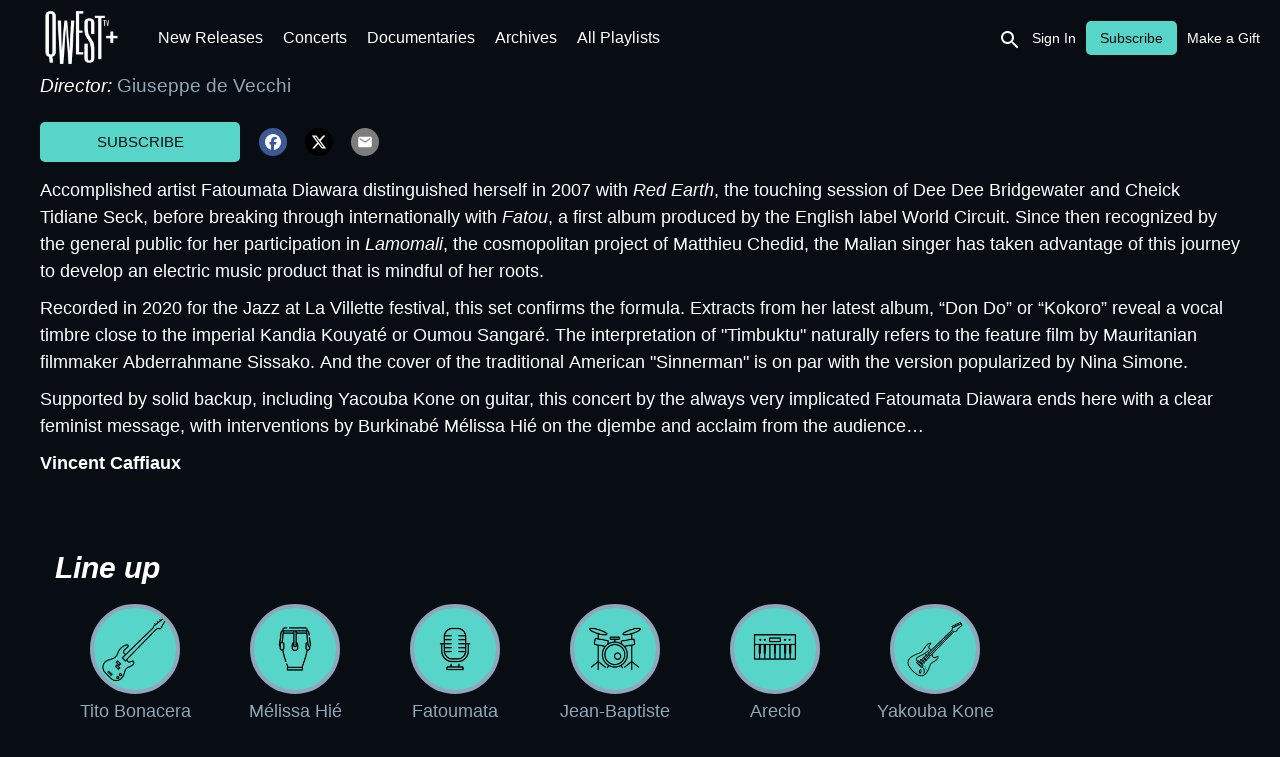

--- FILE ---
content_type: text/html
request_url: https://videos.qwest.tv/content/fatoumata-diawara-live-at-the-jazz-a-la-villette-festival
body_size: 59313
content:
<!doctype html>
<html lang="en">
  <head>
    <meta charset="utf-8" />
    <meta name="viewport"           content="width=device-width,initial-scale=1.0" />
    <meta property="og:type"        content="article" />
    <meta name="google" value="notranslate" />
    
    <link rel="icon" href="https://3e325dd6-98f6-497c-80a9-a94e6a11e5a6.content.okast.tv/3e325dd6-98f6-497c-80a9-a94e6a11e5a6/storefront_projects/e71c1162-1662-4909-870a-098052a764f8/favicon.F5DF671F33ECEB3FF50618D20BF52A0FACF561B7757D34BEC3447630905DC47B.en.png">
    <title>Fatoumata Diawara - Live at the Jazz à la Villette Festival</title>
<link rel="canonical" href="https://videos.qwest.tv/content/fatoumata-diawara-live-at-the-jazz-a-la-villette-festival" />
<meta name="description" content="Recorded in 2020 for the Jazz at La Villette festival, this set confirms the formula. Extracts from her latest album, “Don Do” or “Kokoro” reveal a vocal timbre close to the imperial Kandia Kouyaté or Oumou Sangaré. The interpretation of "Timbuktu" naturally refers to the feature film by Mauritanian filmmaker Abderrahmane Sissako. And the cover of the traditional American "Sinnerman" is on par with the version popularized by Nina Simone. " />
<meta property="og:url" content="https://videos.qwest.tv/content/fatoumata-diawara-live-at-the-jazz-a-la-villette-festival" />
<meta property="og:title" content="Fatoumata Diawara - Live at the Jazz à la Villette Festival" />
<meta property="og:description" content="Recorded in 2020 for the Jazz at La Villette festival, this set confirms the formula. Extracts from her latest album, “Don Do” or “Kokoro” reveal a vocal timbre close to the imperial Kandia Kouyaté or Oumou Sangaré. The interpretation of "Timbuktu" naturally refers to the feature film by Mauritanian filmmaker Abderrahmane Sissako. And the cover of the traditional American "Sinnerman" is on par with the version popularized by Nina Simone. " />
<meta property="og:image" content="https://3e325dd6-98f6-497c-80a9-a94e6a11e5a6.content.okast.tv/3e325dd6-98f6-497c-80a9-a94e6a11e5a6/medias/f0c2edcf-4556-4224-9e07-d03522a585fa/default_en_2024.11.22_22.0.30/original.jpeg" />
<meta property="og:image:url" content="https://3e325dd6-98f6-497c-80a9-a94e6a11e5a6.content.okast.tv/3e325dd6-98f6-497c-80a9-a94e6a11e5a6/medias/f0c2edcf-4556-4224-9e07-d03522a585fa/default_en_2024.11.22_22.0.30/original.jpeg" />
<meta property="og:image:secure_url" content="https://3e325dd6-98f6-497c-80a9-a94e6a11e5a6.content.okast.tv/3e325dd6-98f6-497c-80a9-a94e6a11e5a6/medias/f0c2edcf-4556-4224-9e07-d03522a585fa/default_en_2024.11.22_22.0.30/original.jpeg" />
<meta name="twitter:card" content="summary" />
<meta name="twitter:title" content="Fatoumata Diawara - Live at the Jazz à la Villette Festival" />
<meta name="twitter:description" content="Recorded in 2020 for the Jazz at La Villette festival, this set confirms the formula. Extracts from her latest album, “Don Do” or “Kokoro” reveal a vocal timbre close to the imperial Kandia Kouyaté or Oumou Sangaré. The interpretation of "Timbuktu" naturally refers to the feature film by Mauritanian filmmaker Abderrahmane Sissako. And the cover of the traditional American "Sinnerman" is on par with the version popularized by Nina Simone. " />
<meta name="twitter:image" content="https://3e325dd6-98f6-497c-80a9-a94e6a11e5a6.content.okast.tv/3e325dd6-98f6-497c-80a9-a94e6a11e5a6/medias/f0c2edcf-4556-4224-9e07-d03522a585fa/default_en_2024.11.22_22.0.30/original.jpeg" />

    <meta name="google-site-verification" content="ZouPKw3sh4Ldf2cxEXNS5BmwXjBKptxrFie_nBYjzUw" />
    <meta name="facebook-domain-verification" content="e2zypqpd4s1664qqcrewfqfv9dbyzi" />
    <style>
      html, body { margin: 0; padding: 0; }
      #app-loader {
        width: 100%;
        height: 100%;
        background-color: #070D12;
        position: absolute;
        display: flex;
        align-items: center;
        justify-content: center;
        z-index: 10000;
      }
    </style>
  </head>
  
  <!-- Google Tag Manager -->
  <script>(function(w,d,s,l,i){w[l]=w[l]||[];w[l].push({'gtm.start':
  new Date().getTime(),event:'gtm.js'});var f=d.getElementsByTagName(s)[0],
  j=d.createElement(s),dl=l!='dataLayer'?'&l='+l:'';j.async=true;j.src=
  'https://www.googletagmanager.com/gtm.js?id='+i+dl;f.parentNode.insertBefore(j,f);
  })(window,document,'script','dataLayer','GTM-T477WQZ');</script>
  <!-- End Google Tag Manager -->
  
  <body>
    <script>
      var base_url='https://videos.qwest.tv'
      var public_site=true
      var organization_uuid='654fb27d-ec35-41a8-b42e-b735d9f27fb6'
      var project_uuid='e71c1162-1662-4909-870a-098052a764f8'
      var redirect_url=''
      var site_architecture={"allow_multiple_playlists":false,"allow_upnext":true,"app_ids":{"android":"tv.qwest","ios":"1401300957"},"components":{"casting_page":[{"params":{"ratio":"round"},"type":"image_format","uuid":"97a47f74-8f38-4600-9a76-7833d2a3066f"},{"params":{"content_types":"related_contents_as_sale","content_uuid":"related_contents_as_sale","arrows_on_hover":true,"circular":true,"component_per_slides":6,"display_arrows":true,"display_item_title":false,"display_title":true,"hasSidePreviews":true,"ratio":"169"},"type":"carousel","uuid":"4773b571-556c-4d51-b049-758c5edef912"},{"params":{"content_types":"related_contents_as_contact","content_uuid":"related_contents_as_contact","arrows_on_hover":true,"circular":true,"component_per_slides":6,"display_arrows":true,"display_item_title":false,"display_title":true,"hasSidePreviews":true,"ratio":"169"},"type":"carousel","uuid":"188ddfbe-f138-4ba3-9578-72ae94f96366"},{"params":{"content_types":"related_contents_as_actor","content_uuid":"related_contents_as_actor","arrows_on_hover":true,"circular":true,"component_per_slides":6,"display_arrows":true,"display_item_title":false,"display_title":true,"hasSidePreviews":true,"ratio":"169"},"type":"carousel","uuid":"fb32083d-57c4-4995-90e9-edbd928cfaea"},{"params":{"content_types":"related_contents_as_director","content_uuid":"related_contents_as_director","arrows_on_hover":true,"circular":true,"component_per_slides":6,"display_arrows":true,"display_item_title":false,"display_title":true,"hasSidePreviews":true,"ratio":"169"},"type":"carousel","uuid":"74b47864-8de4-4c68-87a4-a8f1bff7b59d"},{"params":{"content_types":"related_contents_as_producer","content_uuid":"related_contents_as_producer","arrows_on_hover":true,"circular":true,"component_per_slides":6,"display_arrows":true,"display_item_title":false,"display_title":true,"hasSidePreviews":true,"ratio":"169"},"type":"carousel","uuid":"d106cf6f-5fc7-4281-9fa2-a608e9a45a53"},{"params":{"content_types":"related_contents_as_author","content_uuid":"related_contents_as_author","arrows_on_hover":true,"circular":true,"component_per_slides":6,"display_arrows":true,"display_item_title":false,"display_title":true,"hasSidePreviews":true,"ratio":"169"},"type":"carousel","uuid":"c845dbce-6566-4f94-a07d-289378d4b326"}],"content_page":[{"params":{"ratio":"166"},"type":"image_format","uuid":"8ecda11e-09da-446b-9c03-7e1aad6b5d29"},{"params":{"share_facebook":true,"share_mail":true,"share_twitter":true},"type":"share","uuid":"57fd1ec6-457e-4b00-81fc-34e386066c2c"},{"params":{"share_facebook":true,"share_mail":true,"share_twitter":true},"type":"share","uuid":"ad17f748-7fdf-4979-b573-09bb00e1ba0d"},{"params":{"content_types":"similar_contents","content_uuid":"similar_contents","arrows_on_hover":true,"circular":true,"component_per_slides":5,"display_arrows":true,"display_item_title":true,"display_title":true,"hasSidePreviews":true,"ratio":"169"},"type":"carousel","uuid":"0cb6130e-3ff6-4882-9986-5c927aa74be7"}],"footer":[{"params":{"data":[{"translations":[{"default":false,"language":"fr","title":"À propos","url":"https://www.qwest.tv/fr"},{"default":true,"language":"en","title":"About","url":"https://www.qwest.tv"},{"default":false,"language":"es","title":"Sobre Nosotros","url":"https://www.qwest.tv/es"}],"translations_indexes":{"default":{"false":[0,2],"true":[1]},"language":{"en":[1],"es":[2],"fr":[0]}}},{"translations":[{"default":false,"language":"es","title":"Política de Privacidad","url":"https://www.qwest.tv/legal"},{"default":true,"language":"en","title":"Privacy Policy","url":"https://www.qwest.tv/legal"},{"default":false,"language":"fr","title":"Politique de confidentialité","url":"https://www.qwest.tv/legal"}],"translations_indexes":{"default":{"false":[0,2],"true":[1]},"language":{"en":[1],"es":[0],"fr":[2]}}},{"translations":[{"default":false,"language":"fr","title":"Signaler un bug","url":"mailto:help@qwest.tv?subject=[Bug%20Report]%20:"},{"default":true,"language":"en","title":"Report a Bug","url":"mailto:help@qwest.tv?subject=[Bug%20Report]%20:"},{"default":false,"language":"es","title":"Informar de un error","url":"mailto:help@qwest.tv?subject=[Bug%20Report]%20:"}],"translations_indexes":{"default":{"false":[0,2],"true":[1]},"language":{"en":[1],"es":[2],"fr":[0]}}},{"translations":[{"default":false,"language":"es","title":"Contacta con nosotros","url":"mailto:help@qwest.tv?subject=[Customer%20Service]%20:"},{"default":false,"language":"fr","title":"Contactez-nous","url":"mailto:help@qwest.tv?subject=[Customer%20Service]%20:"},{"default":true,"language":"en","title":"Contact Us","url":"mailto:help@qwest.tv?subject=[Customer%20Service]%20:"}],"translations_indexes":{"default":{"false":[0,1],"true":[2]},"language":{"en":[2],"es":[0],"fr":[1]}}}]},"type":"page_links","uuid":"a6c45f94-13aa-4b2e-a0ee-06a240aaca2f"},{"params":{},"type":"text"},{"params":{},"type":"lang","uuid":"2dc578a9-0502-4f97-9b25-f8760650934a"},{"params":{"data":[{"name":"facebook","url":"https://www.facebook.com/qwesttv"},{"name":"instagram","url":"https://www.instagram.com/qwest.tv"},{"name":"linkedin","url":"https://www.linkedin.com/company/qwest-tv/"}]},"type":"social_links","uuid":"bd093285-965d-4c75-af30-e1719ea28140"}],"header":[{"params":{},"type":"logo","uuid":"f5f56dac-be07-47f4-a7f6-b37007c258c4"},{"params":{"show_my_medias":true,"smartlist_uuid":"00146117-fbe3-4137-9b21-8892a0eec1ed"},"type":"categories","uuid":"3033c3c0-de9c-4f94-aee3-e61c12021531"},{"params":{},"type":"user","uuid":"20292b89-2c5d-4dfe-8b12-bb9c6563aacf"}],"home_page":[{"params":{"content_types":"smartlist","content_uuid":"ca6a2b53-09c0-49e0-b173-2830a54a54dc","arrows_on_hover":true,"autoplay":true,"button_horizontal_position":"left","button_vertical_position":"bottom","circular":true,"component_per_slides":1,"display_arrows":false,"display_button":false,"display_dialog":false,"display_item_title":false,"display_order":false,"display_title":false,"hasSidePreviews":false,"interval":5000,"ratio":"166","themeId":"all"},"type":"carousel","uuid":"a244d3bb-bf75-41e2-872a-63b548efeda8"},{"params":{"content_types":"smartlist","content_uuid":"076edfe5-af3c-48e8-903d-d6129a2dbbf1","arrows_on_hover":false,"autoplay":false,"circular":false,"component_per_slides":9,"display_arrows":false,"display_button":false,"display_dialog":false,"display_item_title":false,"display_title":false,"hasSidePreviews":false,"interval":1000,"ratio":"carre"},"type":"carousel","uuid":"ac49ce2b-c03c-456d-90df-b74b12260858"},{"params":{"content_types":"smartlist","content_uuid":"a7b273bb-3783-441b-a4fd-26d79812c84e","arrows_on_hover":true,"circular":true,"component_per_slides":5,"display_arrows":true,"display_button":false,"display_dialog":true,"display_item_title":true,"display_title":true,"hasSidePreviews":true,"ratio":"169"},"type":"carousel","uuid":"7faf5463-4520-472a-8c3b-aa891c1e6205"},{"params":{"content_types":"smartlist","content_uuid":"16379f48-b5aa-4bd1-a870-7aea5c740225","arrows_on_hover":true,"autoplay":false,"circular":true,"component_per_slides":2,"conditional_render":[],"display_arrows":true,"display_button":false,"display_dialog":false,"display_item_title":false,"display_title":true,"hasSidePreviews":true,"has_conditions":false,"interval":1000,"ratio":"166"},"type":"carousel","uuid":"6462fd1a-6267-425b-8aac-d0c78e759960"},{"params":{"content_types":"smartlist","content_uuid":"f382abac-e09c-46f5-9460-7c44da28f85e","arrows_on_hover":true,"autoplay":false,"circular":true,"component_per_slides":5,"display_arrows":true,"display_button":false,"display_dialog":true,"display_item_title":true,"display_order":{"enabled":true,"order":"random_load"},"display_title":true,"hasSidePreviews":true,"interval":1000,"ratio":"169"},"type":"carousel","uuid":"d2b57d17-c7b5-4af4-8b22-6730a719f070"},{"params":{"content_types":"smartlist","content_uuid":"10028334-f44d-44cf-8598-e4307e88c8f7","arrows_on_hover":true,"circular":true,"component_per_slides":2,"conditional_render":[],"display_arrows":true,"display_button":false,"display_dialog":false,"display_item_title":false,"display_title":false,"hasSidePreviews":true,"has_conditions":false,"ratio":"166"},"type":"carousel","uuid":"3cc6a87e-f4ce-4373-aea2-b0283b50859b"},{"params":{"content_types":"smartlist","content_uuid":"fb32506d-4808-4fde-aa27-01886cf5f01a","arrows_on_hover":false,"autoplay":false,"button_horizontal_position":"center","button_vertical_position":"center","circular":false,"component_per_slides":2,"display_arrows":false,"display_button":false,"display_dialog":true,"display_item_title":false,"display_title":true,"hasSidePreviews":false,"has_conditions":false,"interval":1000,"ratio":"166","themeId":null},"type":"carousel","uuid":"47e69e72-2b35-4806-945e-eb46f91cdaa2"},{"params":{"content_types":"my_list","content_uuid":"my_list","arrows_on_hover":true,"circular":true,"component_per_slides":5,"display_arrows":true,"display_button":false,"display_dialog":true,"display_item_title":true,"display_title":true,"hasSidePreviews":true,"ratio":"169"},"type":"carousel","uuid":"c356d969-ba3e-4d7b-aa00-84c1a88ea3c1"},{"params":{"content_types":"smartlist","content_uuid":"8b6ecaa5-1dec-4c93-a4a6-2fd687fea21e","arrows_on_hover":true,"autoplay":false,"circular":true,"component_per_slides":6,"display_arrows":true,"display_dialog":true,"display_item_title":true,"display_order":{"enabled":true,"order":"random_display"},"display_title":true,"hasSidePreviews":true,"interval":1000,"ratio":"169","themeId":null},"type":"carousel","uuid":"b9fd556f-d5e5-4050-927e-fc729977e9d9"},{"params":{"content_types":"smartlist","content_uuid":"af64a524-9b1b-4c32-a6ff-16095a6160a2","arrows_on_hover":true,"circular":false,"component_per_slides":5,"display_arrows":true,"display_button":false,"display_dialog":true,"display_item_title":true,"display_order":{"enabled":false,"order":"random_display"},"display_title":true,"hasSidePreviews":true,"ratio":"169"},"type":"carousel","uuid":"cc8d79f9-d178-4265-8128-ecabaa577226"},{"params":{"content_types":"smartlist","content_uuid":"6d6c793a-db05-46dc-9aeb-2b00e1c7cf04","arrows_on_hover":true,"circular":false,"component_per_slides":5,"display_arrows":true,"display_button":false,"display_dialog":true,"display_item_title":true,"display_title":true,"hasSidePreviews":true,"ratio":"169"},"type":"carousel","uuid":"e7c9da86-ee27-4eed-b246-d8f4003febc8"},{"params":{"content_types":"smartlist","content_uuid":"64ef9793-bf82-4c32-8eb7-2e0db26ffee4","arrows_on_hover":true,"autoplay":false,"circular":false,"component_per_slides":6,"display_arrows":true,"display_button":false,"display_dialog":true,"display_item_title":false,"display_title":true,"hasSidePreviews":true,"interval":1000,"ratio":"carre"},"type":"carousel","uuid":"c192bff1-a371-4b87-ac72-554d4f525c22"},{"params":{"content_types":"smartlist","content_uuid":"b2b09fcf-2f8d-4e15-afd0-5474508d9b31","arrows_on_hover":true,"autoplay":false,"circular":true,"component_per_slides":5,"display_arrows":true,"display_button":false,"display_dialog":true,"display_item_title":false,"display_title":true,"hasSidePreviews":true,"interval":1000,"ratio":"169","themeId":null},"type":"carousel","uuid":"b7e48182-f624-434a-a17d-eacfddd0620a"},{"params":{"content_types":"smartlist","content_uuid":"07a574d3-a49a-4f05-92d5-6bf710fb39a4","arrows_on_hover":true,"autoplay":false,"circular":true,"component_per_slides":5,"display_arrows":true,"display_button":false,"display_dialog":true,"display_item_title":false,"display_title":true,"hasSidePreviews":true,"interval":1000,"ratio":"169","themeId":null},"type":"carousel","uuid":"7342314c-b492-436e-9401-9035d138a4b1"},{"params":{"content_types":"smartlist","content_uuid":"f55d4b6f-f4db-4cd5-8303-c662313fa437","arrows_on_hover":true,"autoplay":false,"circular":true,"component_per_slides":5,"display_arrows":true,"display_button":false,"display_dialog":true,"display_item_title":false,"display_title":true,"hasSidePreviews":true,"interval":1000,"ratio":"169","themeId":null},"type":"carousel","uuid":"16b9a3cf-3635-48c5-8738-ee7c391d4e53"},{"params":{"content_types":"smartlist","content_uuid":"8e20aab5-1bdd-40ad-b3d0-c2cab63adcc6","arrows_on_hover":true,"autoplay":false,"circular":false,"component_per_slides":5,"display_arrows":true,"display_button":false,"display_dialog":true,"display_item_title":true,"display_order":{"enabled":true,"order":"random_load"},"display_title":true,"hasSidePreviews":true,"interval":1000,"ratio":"169"},"type":"carousel","uuid":"d65f6e37-d2a7-453b-869b-cd3e4cf82ed6"},{"params":{"content_types":"smartlist","content_uuid":"9271bb19-a923-4c9f-a8a2-cd67388ada0e","arrows_on_hover":true,"autoplay":false,"circular":true,"component_per_slides":5,"display_arrows":true,"display_button":false,"display_dialog":true,"display_item_title":false,"display_order":{"enabled":true,"order":"random_display"},"display_title":true,"hasSidePreviews":true,"interval":1000,"ratio":"169","themeId":null},"type":"carousel","uuid":"addf055a-b1ce-44cd-93ca-36a38bcac7e0"},{"params":{"content_types":"smartlist","content_uuid":"a59d98e5-e9b2-4397-87b9-a6c04a6cd8ad","arrows_on_hover":true,"circular":false,"component_per_slides":6,"display_arrows":true,"display_button":false,"display_dialog":false,"display_item_title":false,"display_order":{"enabled":true,"order":"random_load"},"display_title":true,"hasSidePreviews":true,"ratio":"34"},"type":"carousel","uuid":"b9f5fd21-7f77-4cb9-a7c1-2c0dbdbe4f3d"},{"params":{"content_types":"smartlist","content_uuid":"64c120d7-172e-4c47-9478-daa0ebc38709","arrows_on_hover":true,"autoplay":true,"circular":true,"component_per_slides":3,"display_arrows":true,"display_button":false,"display_dialog":true,"display_item_title":false,"display_order":{"enabled":true,"order":"random_load"},"display_title":true,"hasSidePreviews":true,"interval":6000,"ratio":"166"},"type":"carousel","uuid":"76ede4f1-2840-4f3d-a43c-dddb7ab1f0d2"},{"params":{"content_types":"resume","content_uuid":"resume","arrows_on_hover":true,"circular":false,"component_per_slides":5,"display_arrows":true,"display_button":false,"display_dialog":true,"display_item_title":true,"display_title":true,"hasSidePreviews":true,"ratio":"169"},"type":"carousel","uuid":"e2ec2ae4-9703-4747-a85c-22a254f25302"},{"params":{"content_types":"smartlist","content_uuid":"d0bcf351-2d36-4e1f-b073-918c7c9725f5","arrows_on_hover":true,"autoplay":false,"circular":true,"component_per_slides":4,"display_arrows":true,"display_button":false,"display_dialog":true,"display_item_title":true,"display_order":{"enabled":true,"order":"random_load"},"display_title":true,"hasSidePreviews":true,"interval":1000,"ratio":"169"},"type":"carousel","uuid":"94ead2e0-8c63-4fe7-8678-8506557654a0"},{"params":{"content_types":"user_recommendation","content_uuid":"user_recommendation","arrows_on_hover":true,"autoplay":false,"circular":true,"component_per_slides":5,"display_arrows":true,"display_button":false,"display_dialog":true,"display_item_title":true,"display_title":true,"hasSidePreviews":true,"interval":1000,"ratio":"169"},"type":"carousel","uuid":"68ba6d3b-b41f-4874-b363-3cbade1f9f36"},{"params":{"content_types":"smartlist","content_uuid":"d92938e8-25c7-4f40-b1ed-4ff0f83e29a9","arrows_on_hover":true,"autoplay":true,"circular":true,"component_per_slides":6,"display_arrows":true,"display_button":false,"display_dialog":false,"display_item_title":false,"display_order":{"enabled":true,"order":"random_load"},"display_title":true,"hasSidePreviews":true,"interval":6000,"ratio":"34"},"type":"carousel","uuid":"084e38c3-2848-4d14-a2b9-4b406e49cf57"},{"params":{"content_types":"smartlist","content_uuid":"cdc1c667-1ede-4fe7-8701-d28e2670d196","arrows_on_hover":true,"circular":false,"component_per_slides":5,"display_arrows":true,"display_button":false,"display_dialog":true,"display_item_title":true,"display_title":true,"hasSidePreviews":true,"ratio":"169"},"type":"carousel","uuid":"2a4080fc-bcf8-46ba-9cd3-4e1e7aa29ff5"},{"params":{"content_types":"smartlist","content_uuid":"2b646932-9fdb-4638-9585-b1286edda412","arrows_on_hover":true,"circular":false,"component_per_slides":5,"display_arrows":true,"display_button":false,"display_dialog":true,"display_item_title":true,"display_title":true,"hasSidePreviews":true,"ratio":"169"},"type":"carousel","uuid":"3835cab4-c2da-43b3-bc49-370a125a8145"}],"my_videos_page":[{"params":{"content_types":"purchases","content_uuid":"purchases","display_dialog":true,"display_item_title":false,"display_title":true},"type":"mosaic","uuid":"c1b38d8a-06c3-4a82-9bd9-dcf8c6b45c72"}],"playlists_page":[{"params":{"display_dialog":true,"display_item_title":true,"display_title":true,"ratio":"169"},"type":"mosaic","uuid":"4cd70ad1-e0cd-4149-b90f-99881d87a8b3"}],"search_page":[{"params":{"0":{"field":"castings","type":"actor"},"max_results":200},"type":"search","uuid":"b63bc527-ad5f-4201-93c7-1ef70623cf7b"},{"params":{"content_types":"search_media","content_uuid":"search_media","display_dialog":true,"display_item_title":true,"display_title":true,"ratio":"169"},"type":"mosaic","uuid":"9663ed64-2763-4ff8-a004-8a09c512b589"},{"params":{"content_types":"search_casting","content_uuid":"search_casting","display_dialog":false,"display_item_title":true,"display_title":true,"ratio":"carre"},"type":"mosaic","uuid":"56e5d0e2-0887-4258-bacf-ea4d4ac82046"},{"params":{"content_types":"search_fast","content_uuid":"search_fast","display_dialog":true,"display_item_title":false,"display_title":true,"ratio":"166"},"type":"mosaic","uuid":"103a947d-b8d3-43c3-99ba-13d5172b1e75"},{"params":{"content_types":"search_smartlist","content_uuid":"search_smartlist","display_dialog":true,"display_item_title":false,"display_title":true,"ratio":"166"},"type":"mosaic","uuid":"01ac3617-6e32-486c-8c5c-5f97570ca071"},{"params":{"content_types":"user_recommendation","content_uuid":"user_recommendation","display_dialog":true,"display_item_title":false,"display_title":true,"ratio":"169"},"type":"mosaic","uuid":"eba59aea-6d00-48d9-a743-52640d117a11"}],"smartlist_page":[{"params":{"ratio":"166"},"type":"image_format","uuid":"bb8a1f68-a21d-40dd-a929-a4df1021a130"},{"params":{"display_dialog":true,"display_item_title":true,"display_title":true,"individual_carousel":true,"opts_individual_carousel":{"arrows_on_hover":true,"circular":true,"component_per_slides":5,"display_arrows":true,"display_button":false},"ratio":"169"},"type":"mosaic","uuid":"e1cf8388-58d0-47ed-9a6f-6f53cb90d4f8"},{"params":{"share_facebook":true,"share_linkedin":true,"share_mail":true,"share_twitter":true},"type":"share","uuid":"cafe9ae5-da99-47a3-9081-74b75393e735"}]},"locales":{"en":{"checkout":{"alreadyHaveOffer":"You already have access to this offer","buttonFreeCopy":"START WATCHING QWEST TV","errorValidationToEmail":"The gift recipient's e-mail address is required","fromNameContent":"YOUR name, as you wish it to appear in the gift e-mail","giftSubtitle":"The information below will appear in the e-mail we will send to your gift recipient","giftTokenContent":"Access code (NOT your password)","noOffers":"No plans available","resultGiftMarkdown":"## Thank you!  \n### On the date you selected, the gift recipient will receive an e-mail granting her or him access to the chosen offer","resultGiftOkBtn":"OK","resultSvodMarkdown":"## Thank you! \n### Get ready to access Qwest TV","resultSvodOkBtn":"ACCESS QWEST TV","startDateLabel":"When would you like the gift subscription to begin? (The gift e-mail will be sent on this date.)","to":"Recipient’s Name","toEmail":"Recipient’s Email","toEmailContent":"GIFT RECIPIENT'S e-mail address","toNameContent":"The GIFT RECIPIENT'S name, as you wish it to appear in the gift e-mail"},"content":{"buy":"Subscribe","casting":"Line up","casting_plural":"Line up","contents":"Videos","no-results":"Nothing found. Please check your spelling and/or try different keywords.","no-videos":"This feature will soon be available","other":"Other","our_selection":"Playlists","show_more":"Full description","titleRelatedContentsAsActor":"Videos featuring {{casting}}:","titleRelatedContentsAsDirector":"Videos directed by {{casting}}"},"login":{"acceptTermsText":"I have read and agree to the [Terms and Conditions](https://qwest.tv/legal/) and Privacy Policy","askLogin":"Already have a Qwest TV account?","badUsernameOrPassword":"Invalid e-mail address or password","errorEmptyEmail":"You must enter an e-mail address.","errorEmptyPassword":"You must enter a password.","errorFacebookAuth":"Error: Cannot connect using Facebook. Please check your Facebook username and password.","errorValidationEmail":"The e-mail address entered is invalid","freecopyEmailContent":"johndoe@qwest.tv","freecopyLoginSubSubtitle":"Once you have signed in your account, you will need to activate your access code on the following page.","freecopyLoginTitle":"Welcome to Qwest TV!","freecopyRegisterSubSubtitle":"Once you have created your account, you will need to activate your access code on the following page.","freecopyRegisterTitle":"Welcome to Qwest TV!","giftEmailContent":"YOUR e-mail address for billing (e.g. johndoe@mail.com)","giftLoginTitle":"Give the gift of jazz!","giftRegisterTitle":"Give the gift of jazz!","mailAlreadyUsed":"The e-mail address is already registered to another account","resetPasswordTitle":"Enter your e-mail address","shouldHaveAccount":"To watch Qwest TV, please sign in below.","successResetPassword":"If the e-mail address you entered is correct, you will soon receive an e-mail at that address."},"navbar":{"offer":"Make a Gift","subscribe":"Subscribe","subscribelogged":"Change plan"},"profile":{"avatarUpdated":"Your avatar will be updated in a few seconds","cancelButton":"Exit without unsubscribing","confirmUnsubscribe":"Are you sure you want to unsubscribe from this plan?","emailContent":"john.doe@qwest.tv","emailLabel":"E-mail address","errorValidationEmail":"The e-mail address entered is invalid","firstnameLabel":"First Name","lastnameLabel":"Last Name","noOffers":"You don’t have currently any active purchase. Click on the link below to see our offers.","offers":"Subscription Plans","oldPasswordLabel":"Current Password","subscriptionCanceled":"Your subscription has been canceled.","subscriptions":"My Subscriptions","unsubscribe":"Unsubscribe","unsubscribeText":"We're sorry to see you go! In order to help us improve Qwest TV, kindly indicate your reason for unsubscribing:","validateUnsubscribe":"Confirm cancellation"},"search":{"actor":"Line up"}},"es":{"navbar":{"subscribe":"Suscribir"}},"fr":{"checkout":{"alreadyHaveOffer":"Vous avez déjà accès à cette offre","buttonFreeCopy":"ACCÉDEZ À QWEST TV","errorValidationToEmail":"L'adresse e-mail du destinataire est obligatoire","freecopySucceeded":"Vous avez accès à Qwest TV","fromNameContent":"VOTRE NOM, comme vous souhaitez qu'il apparaisse dans l'e-mail du cadeau","giftActivateSubsubtitle":"Votre compte ne sera pas activé tant que vous n'aurez pas renseigné un code valide","giftFailed":"Le code que vous avez renseigné est invalide","giftSubtitle":"Les informations ci-dessous vont apparaître dans l'e-mail envoyé au destinataire","resultGiftMarkdown":"## Merci ! \n### À la date choisie, le destinataire de votre cadeau recevra un e-mail le gratifiant d'un accès à l'offre choisie.","resultGiftOkBtn":"OK","resultSvodMarkdown":"## Merci pour votre abonnement! \n### Préparez-vous à vivre le « Jazz & beyond » d'une toute nouvelle manière.","resultSvodOkBtn":"COMMENCER","startDateLabel":"À partir de quelle date souhaitez-vous que l'abonnement commence ? (L'e-mail du cadeau sera envoyé ce jour.)","to":"Nom du destinataire","toEmail":"Email du destinataire","toEmailContent":"Adresse e-mail du DESTINATAIRE (i.e. johndoe@mail.com)"},"content":{"buy":"S'abonner","casting":"Artistes","casting_plural":"Artistes","contents":"Vidéos","no-results":"Aucun résultat trouvé pour votre recherche. Veuillez vérifier l’orthographe ou essayez avec d'autres mots-clés.","no-videos":"Fonctionnalité bientôt disponible","our_selection":"Les playlists","show_more":"Fiche détaillée","titleRelatedContentsAsActor":"Retrouvez {{casting}} dans :"},"login":{"acceptTermsText":"J'ai lu et j'accepte les termes de votre politique de confidentialité ainsi que les [conditions d'utilisation](https://qwest.tv/fr/mentions-legales/)","askLogin":"Déjà inscrit à Qwest TV ?","emailContent":"johndoe@qwest.tv","errorValidationEmail":"L'adresse e-mail renseignée est incorrecte","freecopyEmailContent":"johndoe@qwest.tv","freecopyLoginSubSubtitle":"Une fois connecté, vous serez invité à activer votre abonnement gratuit sur la page suivante.","freecopyLoginSubtitle":"Étape 1 : Connectez-vous à votre compte Qwest TV existant.","freecopyLoginTitle":"Bienvenue sur Qwest TV !","freecopyRegisterSubSubtitle":"Une fois votre compte créé, vous serez invité à activer votre abonnement gratuit sur la page suivante.","freecopyRegisterTitle":"Bienvenue sur Qwest TV !","giftEmailContent":"VOTRE adresse e-mail de facturation (i.e. johndoe@mail.com)","giftLoginSubtitle":"Étape 1 : Connectez-vous à votre compte existant Qwest TV","giftLoginTitle":"Offrez le meilleur du jazz !","giftRegisterTitle":"Offrez le meilleur du jazz !","resetPasswordTitle":"Renseignez votre adresse e-mail","shouldHaveAccount":"Pour regarder Qwest TV, veuillez vous connecter ci-dessous.","subscribeEmailContent":"johndoe@qwest.tv","successNewPassword":"Votre demande a été prise en compte ; veuillez-vous identifier.","successResetPassword":"Vous allez recevoir un e-mail pour réinitialiser votre mot de passe."},"navbar":{"myVideos":"Mes vidéos","subscribe":"S'abonner"},"profile":{"billing":"Abonnements & factures","cancelButton":"Quitter sans se désabonner","confirmUnsubscribe":"Êtes-vous sure de vouloir vous désabonner ?","emailLabel":"E-mail","errorValidationEmail":"L'adresse e-mail renseignée est incorrecte","noOffers":"Vous n’avez actuellement aucune offre active ; cliquez sur le lien ci-dessous pour accéder à nos offres","subscriptionCanceled":"Merci pour vos commentaires ! Si vous souhaitez vous réinscrire, il vous suffit de vous reconnecter et de cliquer sur Changer d'avis/se réinscrire","unsubscribe":"Se désinscrire","unsubscribeText":"Nous sommes tristes de vous voir partir ! Indiquez-nous la raison de votre désabonnement et nous travaillerons d'arrache-pied pour améliorer notre service.","validateUnsubscribe":"Confirmer l'annulation"},"search":{"actor":"Artiste"}},"ja":{"checkout":{"subscription_duration":"契約更新期間","subscription_quality":"最高画質"},"content":{"titleMyList":"マイリスト","titleResumeMedias":"続きから"},"login":{"errorFacebookAuth":"エラー: Facebookを使用して接続できません。 Facebookのユーザー名とパスワードを確認してください。","subscribeLoginButtonLabel":"ログイン","errorValidationEmail":"入力されたメールアドレスは無効です。","freecopyRegisterSubtitle":"Step 1: アカウントを作成してください。","askLogin":"すでにアカウントをお持ちですか？","passwordContent":"パスワード","mailAlreadyUsed":"このメールアドレスはすでに別のアカウントに登録されています。","giftFirstnameContent":"あなたの名","freecopyRegisterSubSubtitle":"アカウントを作成後、次のページでアクセスコードを有効にする必要があります。","resetButtonLabel":"パスワードをリセット","giftRegisterSubtitle":"Step 1: 請求先アカウントを登録","freecopyLoginSubSubtitle":"ログイン後、次のページでアクセスコードを有効にする必要があります","firstnameContent":"名","giftLoginTitle":"ギフトを贈る","emailContent":"johndoe@mail.com","lastnameContent":"姓","giftRegisterTitle":"ギフトを贈る","shouldHaveAccount":"Qwest TVを観るには、下記よりログインしてください。","subscribePasswordContent":"パスワード","loginTitle":"ログイン","errorEmptyEmail":"メールアドレスを入力する必要があります。","acceptTermsText":"利用規約に同意 [Qwest TV利用規約](https://qwest.tv/media/legal/)","giftPasswordContent":"請求先アカウントのパスワードを作成する。","subscribeRegisterButtonLabel":"会員登録する","badUsernameOrPassword":"メールアドレスもしくはパスワードが無効です。","giftLastnameContent":"あなたの姓","giftEmailContent":"請求情報をお送りするメールアドレス (e.g. johndoe@mail.com)","resetPasswordTitle":"メールアドレスを入力してください","giftRegisterSubSubtitle":"請求のためのアカウントを作成してください。次のページにギフト受取人の情報を入力するよう求められます。","freecopyLoginSubtitle":"Step 1: 無料アクセスをするためには、ログインしてください","registerButtonLabel":"登録する","freecopyLastnameContent":"姓","errorEmptyPassword":"パスワードを入力する必要があります。","freecopyLoginButtonLabel":"Step 2へ進む","newPasswordTitle":"新しいパスワードを入力してください。","freecopyEmailContent":"johndoe@mail.com","giftRegisterButtonLabel":"Step 2 へ進む","registerTitle":"アカウントを作成","freecopyFirstnameContent":"名","freecopyLoginTitle":"ご利用ありがとうございます。","tooManySessions":"同時接続が多く、これ以上新規の接続ができません","facebookButtonLabel":"Sign in with Facebook","loginButtonLabel":"ログイン","orLabel":"Or","subscribeEmailContent":"johndoe@mail.com","freecopyRegisterTitle":"ようこそ Qwest TV へ！","successNewPassword":"パスワードの再設定が完了しました。再度ログインをお試しください。","errorValidationPassword":"入力されたパスワードは無効です。","freecopyRegisterButtonLabel":"Step 2 へ進む","subscribeLastnameContent":"姓","forgotPassword":"パスワードを忘れた方はこちら","giftLoginSubtitle":"Step 1: ログイン","freecopyPasswordContent":"パスワードを作成（メモをお忘れ無く）","successResetPassword":"入力いただいたメールアドレスにメールをお送りしました。","subscribeFirstnameContent":"名","giftLoginSubSubtitle":"あなたのアカウントにログインしてください。次のページで、ギフト受取人の情報を入力するよう求められます。","giftLoginButtonLabel":"Step 2 へ進む"},"navbar":{"my_medias":"マイリスト"},"tabbar":{"my_list":"マイリスト"}}},"pages":[{"components":[{"params":{"content_types":"smartlist","content_uuid":"ca6a2b53-09c0-49e0-b173-2830a54a54dc","arrows_on_hover":true,"autoplay":true,"button_horizontal_position":"left","button_vertical_position":"bottom","circular":true,"component_per_slides":1,"display_arrows":false,"display_button":false,"display_dialog":false,"display_item_title":false,"display_order":false,"display_title":false,"hasSidePreviews":false,"interval":5000,"ratio":"166","themeId":"all"},"type":"carousel","uuid":"a244d3bb-bf75-41e2-872a-63b548efeda8"},{"params":{"content_types":"smartlist","content_uuid":"076edfe5-af3c-48e8-903d-d6129a2dbbf1","arrows_on_hover":false,"autoplay":false,"circular":false,"component_per_slides":9,"display_arrows":false,"display_button":false,"display_dialog":false,"display_item_title":false,"display_title":false,"hasSidePreviews":false,"interval":1000,"ratio":"carre"},"type":"carousel","uuid":"ac49ce2b-c03c-456d-90df-b74b12260858"},{"params":{"content_types":"smartlist","content_uuid":"a7b273bb-3783-441b-a4fd-26d79812c84e","arrows_on_hover":true,"circular":true,"component_per_slides":5,"display_arrows":true,"display_button":false,"display_dialog":true,"display_item_title":true,"display_title":true,"hasSidePreviews":true,"ratio":"169"},"type":"carousel","uuid":"7faf5463-4520-472a-8c3b-aa891c1e6205"},{"params":{"content_types":"smartlist","content_uuid":"16379f48-b5aa-4bd1-a870-7aea5c740225","arrows_on_hover":true,"autoplay":false,"circular":true,"component_per_slides":2,"conditional_render":[],"display_arrows":true,"display_button":false,"display_dialog":false,"display_item_title":false,"display_title":true,"hasSidePreviews":true,"has_conditions":false,"interval":1000,"ratio":"166"},"type":"carousel","uuid":"6462fd1a-6267-425b-8aac-d0c78e759960"},{"params":{"content_types":"smartlist","content_uuid":"f382abac-e09c-46f5-9460-7c44da28f85e","arrows_on_hover":true,"autoplay":false,"circular":true,"component_per_slides":5,"display_arrows":true,"display_button":false,"display_dialog":true,"display_item_title":true,"display_order":{"enabled":true,"order":"random_load"},"display_title":true,"hasSidePreviews":true,"interval":1000,"ratio":"169"},"type":"carousel","uuid":"d2b57d17-c7b5-4af4-8b22-6730a719f070"},{"params":{"content_types":"smartlist","content_uuid":"10028334-f44d-44cf-8598-e4307e88c8f7","arrows_on_hover":true,"circular":true,"component_per_slides":2,"conditional_render":[],"display_arrows":true,"display_button":false,"display_dialog":false,"display_item_title":false,"display_title":false,"hasSidePreviews":true,"has_conditions":false,"ratio":"166"},"type":"carousel","uuid":"3cc6a87e-f4ce-4373-aea2-b0283b50859b"},{"params":{"content_types":"smartlist","content_uuid":"fb32506d-4808-4fde-aa27-01886cf5f01a","arrows_on_hover":false,"autoplay":false,"button_horizontal_position":"center","button_vertical_position":"center","circular":false,"component_per_slides":2,"display_arrows":false,"display_button":false,"display_dialog":true,"display_item_title":false,"display_title":true,"hasSidePreviews":false,"has_conditions":false,"interval":1000,"ratio":"166","themeId":null},"type":"carousel","uuid":"47e69e72-2b35-4806-945e-eb46f91cdaa2"},{"params":{"content_types":"my_list","content_uuid":"my_list","arrows_on_hover":true,"circular":true,"component_per_slides":5,"display_arrows":true,"display_button":false,"display_dialog":true,"display_item_title":true,"display_title":true,"hasSidePreviews":true,"ratio":"169"},"type":"carousel","uuid":"c356d969-ba3e-4d7b-aa00-84c1a88ea3c1"},{"params":{"content_types":"smartlist","content_uuid":"8b6ecaa5-1dec-4c93-a4a6-2fd687fea21e","arrows_on_hover":true,"autoplay":false,"circular":true,"component_per_slides":6,"display_arrows":true,"display_dialog":true,"display_item_title":true,"display_order":{"enabled":true,"order":"random_display"},"display_title":true,"hasSidePreviews":true,"interval":1000,"ratio":"169","themeId":null},"type":"carousel","uuid":"b9fd556f-d5e5-4050-927e-fc729977e9d9"},{"params":{"content_types":"smartlist","content_uuid":"af64a524-9b1b-4c32-a6ff-16095a6160a2","arrows_on_hover":true,"circular":false,"component_per_slides":5,"display_arrows":true,"display_button":false,"display_dialog":true,"display_item_title":true,"display_order":{"enabled":false,"order":"random_display"},"display_title":true,"hasSidePreviews":true,"ratio":"169"},"type":"carousel","uuid":"cc8d79f9-d178-4265-8128-ecabaa577226"},{"params":{"content_types":"smartlist","content_uuid":"6d6c793a-db05-46dc-9aeb-2b00e1c7cf04","arrows_on_hover":true,"circular":false,"component_per_slides":5,"display_arrows":true,"display_button":false,"display_dialog":true,"display_item_title":true,"display_title":true,"hasSidePreviews":true,"ratio":"169"},"type":"carousel","uuid":"e7c9da86-ee27-4eed-b246-d8f4003febc8"},{"params":{"content_types":"smartlist","content_uuid":"64ef9793-bf82-4c32-8eb7-2e0db26ffee4","arrows_on_hover":true,"autoplay":false,"circular":false,"component_per_slides":6,"display_arrows":true,"display_button":false,"display_dialog":true,"display_item_title":false,"display_title":true,"hasSidePreviews":true,"interval":1000,"ratio":"carre"},"type":"carousel","uuid":"c192bff1-a371-4b87-ac72-554d4f525c22"},{"params":{"content_types":"smartlist","content_uuid":"b2b09fcf-2f8d-4e15-afd0-5474508d9b31","arrows_on_hover":true,"autoplay":false,"circular":true,"component_per_slides":5,"display_arrows":true,"display_button":false,"display_dialog":true,"display_item_title":false,"display_title":true,"hasSidePreviews":true,"interval":1000,"ratio":"169","themeId":null},"type":"carousel","uuid":"b7e48182-f624-434a-a17d-eacfddd0620a"},{"params":{"content_types":"smartlist","content_uuid":"07a574d3-a49a-4f05-92d5-6bf710fb39a4","arrows_on_hover":true,"autoplay":false,"circular":true,"component_per_slides":5,"display_arrows":true,"display_button":false,"display_dialog":true,"display_item_title":false,"display_title":true,"hasSidePreviews":true,"interval":1000,"ratio":"169","themeId":null},"type":"carousel","uuid":"7342314c-b492-436e-9401-9035d138a4b1"},{"params":{"content_types":"smartlist","content_uuid":"f55d4b6f-f4db-4cd5-8303-c662313fa437","arrows_on_hover":true,"autoplay":false,"circular":true,"component_per_slides":5,"display_arrows":true,"display_button":false,"display_dialog":true,"display_item_title":false,"display_title":true,"hasSidePreviews":true,"interval":1000,"ratio":"169","themeId":null},"type":"carousel","uuid":"16b9a3cf-3635-48c5-8738-ee7c391d4e53"},{"params":{"content_types":"smartlist","content_uuid":"8e20aab5-1bdd-40ad-b3d0-c2cab63adcc6","arrows_on_hover":true,"autoplay":false,"circular":false,"component_per_slides":5,"display_arrows":true,"display_button":false,"display_dialog":true,"display_item_title":true,"display_order":{"enabled":true,"order":"random_load"},"display_title":true,"hasSidePreviews":true,"interval":1000,"ratio":"169"},"type":"carousel","uuid":"d65f6e37-d2a7-453b-869b-cd3e4cf82ed6"},{"params":{"content_types":"smartlist","content_uuid":"9271bb19-a923-4c9f-a8a2-cd67388ada0e","arrows_on_hover":true,"autoplay":false,"circular":true,"component_per_slides":5,"display_arrows":true,"display_button":false,"display_dialog":true,"display_item_title":false,"display_order":{"enabled":true,"order":"random_display"},"display_title":true,"hasSidePreviews":true,"interval":1000,"ratio":"169","themeId":null},"type":"carousel","uuid":"addf055a-b1ce-44cd-93ca-36a38bcac7e0"},{"params":{"content_types":"smartlist","content_uuid":"a59d98e5-e9b2-4397-87b9-a6c04a6cd8ad","arrows_on_hover":true,"circular":false,"component_per_slides":6,"display_arrows":true,"display_button":false,"display_dialog":false,"display_item_title":false,"display_order":{"enabled":true,"order":"random_load"},"display_title":true,"hasSidePreviews":true,"ratio":"34"},"type":"carousel","uuid":"b9f5fd21-7f77-4cb9-a7c1-2c0dbdbe4f3d"},{"params":{"content_types":"smartlist","content_uuid":"64c120d7-172e-4c47-9478-daa0ebc38709","arrows_on_hover":true,"autoplay":true,"circular":true,"component_per_slides":3,"display_arrows":true,"display_button":false,"display_dialog":true,"display_item_title":false,"display_order":{"enabled":true,"order":"random_load"},"display_title":true,"hasSidePreviews":true,"interval":6000,"ratio":"166"},"type":"carousel","uuid":"76ede4f1-2840-4f3d-a43c-dddb7ab1f0d2"},{"params":{"content_types":"resume","content_uuid":"resume","arrows_on_hover":true,"circular":false,"component_per_slides":5,"display_arrows":true,"display_button":false,"display_dialog":true,"display_item_title":true,"display_title":true,"hasSidePreviews":true,"ratio":"169"},"type":"carousel","uuid":"e2ec2ae4-9703-4747-a85c-22a254f25302"},{"params":{"content_types":"smartlist","content_uuid":"d0bcf351-2d36-4e1f-b073-918c7c9725f5","arrows_on_hover":true,"autoplay":false,"circular":true,"component_per_slides":4,"display_arrows":true,"display_button":false,"display_dialog":true,"display_item_title":true,"display_order":{"enabled":true,"order":"random_load"},"display_title":true,"hasSidePreviews":true,"interval":1000,"ratio":"169"},"type":"carousel","uuid":"94ead2e0-8c63-4fe7-8678-8506557654a0"},{"params":{"content_types":"user_recommendation","content_uuid":"user_recommendation","arrows_on_hover":true,"autoplay":false,"circular":true,"component_per_slides":5,"display_arrows":true,"display_button":false,"display_dialog":true,"display_item_title":true,"display_title":true,"hasSidePreviews":true,"interval":1000,"ratio":"169"},"type":"carousel","uuid":"68ba6d3b-b41f-4874-b363-3cbade1f9f36"},{"params":{"content_types":"smartlist","content_uuid":"d92938e8-25c7-4f40-b1ed-4ff0f83e29a9","arrows_on_hover":true,"autoplay":true,"circular":true,"component_per_slides":6,"display_arrows":true,"display_button":false,"display_dialog":false,"display_item_title":false,"display_order":{"enabled":true,"order":"random_load"},"display_title":true,"hasSidePreviews":true,"interval":6000,"ratio":"34"},"type":"carousel","uuid":"084e38c3-2848-4d14-a2b9-4b406e49cf57"},{"params":{"content_types":"smartlist","content_uuid":"cdc1c667-1ede-4fe7-8701-d28e2670d196","arrows_on_hover":true,"circular":false,"component_per_slides":5,"display_arrows":true,"display_button":false,"display_dialog":true,"display_item_title":true,"display_title":true,"hasSidePreviews":true,"ratio":"169"},"type":"carousel","uuid":"2a4080fc-bcf8-46ba-9cd3-4e1e7aa29ff5"},{"params":{"content_types":"smartlist","content_uuid":"2b646932-9fdb-4638-9585-b1286edda412","arrows_on_hover":true,"circular":false,"component_per_slides":5,"display_arrows":true,"display_button":false,"display_dialog":true,"display_item_title":true,"display_title":true,"hasSidePreviews":true,"ratio":"169"},"type":"carousel","uuid":"3835cab4-c2da-43b3-bc49-370a125a8145"}],"default":true,"enabled":true,"rank":0,"translations":[{"default":true,"language":"en","logo_url":null,"slug":"home","title":"Home Page"}],"uuid":"bdca0160-988c-4571-8402-7b82f05c12ee"}],"params":{"enable_casting":true,"enable_gift_button":true,"suggest_offer_post_login":true},"recaptcha_key":"6LfXhegjAAAAAPOxJhLkFc0yw8kukSgzk0i2TUCs","storefront_project_logins":["okast",{"login_provider":"retailer","retailers":[{"name":"Qwest","url_profile":null,"url_purchase":null,"url_purchase_management":null,"url_signin":null,"url_signout":null,"url_signup":null},{"name":"Telecoming","url_profile":null,"url_purchase":null,"url_purchase_management":null,"url_signin":null,"url_signout":null,"url_signup":null},{"name":"MTN","url_profile":null,"url_purchase":null,"url_purchase_management":null,"url_signin":null,"url_signout":null,"url_signup":null},{"name":"DigitalVirgo","url_profile":null,"url_purchase":"https://unitpass.fr/","url_purchase_management":"https://unitpass.fr/","url_signin":null,"url_signout":null,"url_signup":null},{"name":"FlyingBlue","url_profile":null,"url_purchase":null,"url_purchase_management":null,"url_signin":null,"url_signout":null,"url_signup":null}]}],"storefront_project_params":{"display_user_custom_3":false,"user_custom_3_values":null,"display_user_custom_2":false,"suggest_offer_post_login":true,"comments_offline_visibility":false,"allow_signin":true,"allow_multiple_playlists":false,"user_custom_2_values":null,"user_custom_1_values":null,"allow_player_mirror":false,"display_replay_label":true,"allow_signup":true,"display_live_label":true,"display_last_chance_label":false,"comments_validation_visibility":false,"enable_offer_button":true,"display_new_label":false,"mobile_workflow":"iapnologin","playlists_type":"single","display_social_network_sharing":true,"display_user_language":true,"tracker_firebase":false,"display_free_label":true,"tracker_youbora":true,"allow_stripe_portal":false,"allow_preview":true,"allow_chat_live":false,"enable_gift_button":true,"livechat_display_user_count":false,"allow_sticky_footer":false,"display_top_label":false,"force_login":false,"allow_upnext":true,"display_user_custom_1":false,"display_user_country":false,"axeptio_type":"brand","enable_casting":true,"allow_media_resume":true,"enable_comments_smartlist":false,"enable_comments_media":false,"axeptio_id":null},"storefront_project_translations":[{"copyright":"Copyright © 2026 Qwest TV","cover_picture_16_6_url":"https://3e325dd6-98f6-497c-80a9-a94e6a11e5a6.content.okast.tv/3e325dd6-98f6-497c-80a9-a94e6a11e5a6/storefront_projects/e71c1162-1662-4909-870a-098052a764f8/cover_picture_16_6.03B84CA874FFA4C8A3D645EE2CD3CEC7F3D2A7967BE818DEC95C5C897630935B.fr.jpeg","default":false,"description":"Qwest TV is Quincy Jones' video streaming network celebrating Black and global music through premium documentaries, concerts, archive gems and interviews.","favicon_url":"https://3e325dd6-98f6-497c-80a9-a94e6a11e5a6.content.okast.tv/3e325dd6-98f6-497c-80a9-a94e6a11e5a6/storefront_projects/e71c1162-1662-4909-870a-098052a764f8/favicon.F5DF671F33ECEB3FF50618D20BF52A0FACF561B7757D34BEC3447630905DC47B.fr.png","language":"fr","logo_url":"https://3e325dd6-98f6-497c-80a9-a94e6a11e5a6.content.okast.tv/3e325dd6-98f6-497c-80a9-a94e6a11e5a6/storefront_projects/e71c1162-1662-4909-870a-098052a764f8/logo.1FDE098A884F3C203FC665C616098C8F3D94FD676536243406BD9C0639FF2C36.fr.png","title":"Qwest TV"},{"copyright":"Copyright © 2026 Qwest TV","cover_picture_16_6_url":"https://3e325dd6-98f6-497c-80a9-a94e6a11e5a6.content.okast.tv/3e325dd6-98f6-497c-80a9-a94e6a11e5a6/storefront_projects/e71c1162-1662-4909-870a-098052a764f8/cover_picture_16_6.03B84CA874FFA4C8A3D645EE2CD3CEC7F3D2A7967BE818DEC95C5C897630935B.es.jpeg","default":false,"description":"Qwest TV is Quincy Jones' video streaming network celebrating Black and global music through premium documentaries, concerts, archive gems and interviews.","favicon_url":"https://3e325dd6-98f6-497c-80a9-a94e6a11e5a6.content.okast.tv/3e325dd6-98f6-497c-80a9-a94e6a11e5a6/storefront_projects/e71c1162-1662-4909-870a-098052a764f8/favicon.F5DF671F33ECEB3FF50618D20BF52A0FACF561B7757D34BEC3447630905DC47B.es.png","language":"es","logo_url":"https://3e325dd6-98f6-497c-80a9-a94e6a11e5a6.content.okast.tv/3e325dd6-98f6-497c-80a9-a94e6a11e5a6/storefront_projects/e71c1162-1662-4909-870a-098052a764f8/logo.1FDE098A884F3C203FC665C616098C8F3D94FD676536243406BD9C0639FF2C36.es.png","title":"Qwest TV"},{"copyright":"Copyright © 2026 Qwest TV","cover_picture_16_6_url":"https://3e325dd6-98f6-497c-80a9-a94e6a11e5a6.content.okast.tv/3e325dd6-98f6-497c-80a9-a94e6a11e5a6/storefront_projects/e71c1162-1662-4909-870a-098052a764f8/cover_picture_16_6.03B84CA874FFA4C8A3D645EE2CD3CEC7F3D2A7967BE818DEC95C5C897630935B.en.jpeg","default":true,"description":"Qwest TV is Quincy Jones' video streaming network celebrating Black and global music through premium documentaries, concerts, archive gems and interviews.","favicon_url":"https://3e325dd6-98f6-497c-80a9-a94e6a11e5a6.content.okast.tv/3e325dd6-98f6-497c-80a9-a94e6a11e5a6/storefront_projects/e71c1162-1662-4909-870a-098052a764f8/favicon.F5DF671F33ECEB3FF50618D20BF52A0FACF561B7757D34BEC3447630905DC47B.en.png","language":"en","logo_url":"https://3e325dd6-98f6-497c-80a9-a94e6a11e5a6.content.okast.tv/3e325dd6-98f6-497c-80a9-a94e6a11e5a6/storefront_projects/e71c1162-1662-4909-870a-098052a764f8/logo.1FDE098A884F3C203FC665C616098C8F3D94FD676536243406BD9C0639FF2C36.en.png","title":"Qwest TV"}],"storefront_project_translations_indexes":{"default":{"false":[0,1],"true":[2]},"language":{"en":[2],"es":[1],"fr":[0]}},"stripe":true,"styles":{"checkout_container":{"offer":{"backgroundImage":"url('https://3e325dd6-98f6-497c-80a9-a94e6a11e5a6.content.okast.tv/3e325dd6-98f6-497c-80a9-a94e6a11e5a6/storefront_projects/e71c1162-1662-4909-870a-098052a764f8/background_offer.C277969DF6D94860055B36C04D995B064D9CE64C1510D980355FF7FE7066ABF9.jpeg/original.jpeg')","backgroundPosition":"center","backgroundRepeat":"no-repeat","backgroundSize":"cover"},"signup":{"backgroundImage":"url('https://3e325dd6-98f6-497c-80a9-a94e6a11e5a6.content.okast.tv/3e325dd6-98f6-497c-80a9-a94e6a11e5a6/storefront_projects/e71c1162-1662-4909-870a-098052a764f8/background_signup.C277969DF6D94860055B36C04D995B064D9CE64C1510D980355FF7FE7066ABF9.jpeg/original.jpeg')","backgroundPosition":"center","backgroundRepeat":"no-repeat","backgroundSize":"cover"}},"contents":{"icon":{"color":"#FFFFFF"},"icon_hover":{"color":"#8FA7BB"},"obutton_secondary":{"color":"#FFFFFF","fontFamily":"Arial, sans-serif"},"obutton_secondary_hover":{"color":"#8FA7BB","fontFamily":"Arial, sans-serif"}},"default":{"button":{"backgroundColor":"#57D5C9","borderColor":"#57D5C9","color":"#070D12","fontFamily":"Arial, sans-serif"},"button_hover":{"backgroundColor":"transparent","borderColor":"#57D5C9","color":"#57D5C9","fontFamily":"Arial, sans-serif"},"checkbox":{"color":"#8FA7BB"},"checkbox_marker_checked":{"backgroundColor":"#8FA7BB"},"dropdown_button":{"color":"transparent","fontSize":"14px"},"dropdown_button_hover":{"color":"transparent","fontSize":"14px"},"dropdown_button_trigger":{"backgroundColor":"transparent","borderColor":"transparent","color":"transparent","fontSize":"14px"},"dropdown_button_trigger_hover":{"backgroundColor":"transparent","borderColor":"transparent","color":"#57D5C9","fontSize":"14px"},"global":{"backgroundColor":"#070D12"},"icon":{"borderColor":"#FFFFFF","color":"#FFFFFF"},"icon_hover":{"borderColor":"#8FA7BB","color":"#8FA7BB"},"input":{"backgroundColor":"#070D12","borderColor":"#FFFFFF","color":"#FFFFFF"},"input_focus":{"backgroundColor":"#070D12","borderColor":"#8FA7BB","color":"#FFFFFF"},"obutton_primary":{"backgroundColor":"#57D5C9","borderColor":"#57D5C9","color":"#070D12","fontFamily":"Arial, sans-serif"},"obutton_primary_hover":{"backgroundColor":"transparent","borderColor":"#57D5C9","color":"#57D5C9","fontFamily":"Arial, sans-serif"},"obutton_secondary":{"color":"#FFFFFF","fontFamily":"Arial, sans-serif","fontWeight":"500"},"obutton_secondary_hover":{"color":"#8FA7BB","fontFamily":"Arial, sans-serif"},"oform_input":{"borderColor":"#FFFFFF","color":"#FFFFFF"},"oform_input_focus":{"borderColor":"#8FA7BB","color":"#FFFFFF"},"oform_label":{"color":"#FFFFFF"},"oform_label_focus":{"color":"#8FA7BB"},"slider":{"backgroundColor":"#FFFFFF"},"text":{"color":"#FFFFFF","fontFamily":"Arial, sans-serif"},"text_hover":{"color":"#8FA7BB","fontFamily":"Arial, sans-serif"},"title":{"color":"#FFFFFF","fontFamily":"Arial, sans-serif","fontWeight":"bold"},"title_hover":{"color":"#8FA7BB","fontFamily":"Arial, sans-serif"}},"dialog":{"global":{"backgroundColor":"#0D151C"},"text":{"color":"#FFFFFF","fontFamily":"Arial, sans-serif"},"text_hover":{"color":"#8FA7BB","fontFamily":"Arial, sans-serif","fontStyle":"italic"},"title":{"color":"#FFFFFF","fontFamily":"Arial, sans-serif","fontWeight":"bold"},"title_hover":{"color":"#FFFFFF","fontFamily":"Arial, sans-serif"}},"footer":{"button":{"backgroundColor":"#0D151C","borderColor":"#FFFFFF","color":"#FFFFFF","fontFamily":"Arial, sans-serif","fontWeight":"500"},"button_hover":{"backgroundColor":"#0D151C","borderColor":"#8FA7BB","color":"#8FA7BB","fontFamily":"Arial, sans-serif","fontWeight":"500"},"global":{"backgroundColor":"#0D151C"},"text":{"color":"#FFFFFF","fontFamily":"Arial, sans-serif","fontWeight":"500"},"text_hover":{"color":"#8FA7BB","fontFamily":"Arial, sans-serif","fontWeight":"500"}},"header":{"global":{"backgroundColor":"#070D12"},"input":{"borderColor":"#FFFFFF","color":"#FFFFFF"},"input_focus":{"borderColor":"#8FA7BB","color":"#FFFFFF"},"text":{"color":"#FFFFFF","fontFamily":"Arial, sans-serif","fontWeight":"500"},"text_hover":{"color":"#8FA7BB","fontFamily":"Arial, sans-serif"}},"home":{"icon":{"color":"#FFFFFF"},"icon_hover":{"color":"#8FA7BB"}},"player":{"global":{"backgroundColor":"#0D151C"},"icon":{"borderColor":"Arial, sans-serif","color":"#FFFFFF"},"icon_hover":{"borderColor":"Arial, sans-serif","color":"#8FA7BB"},"slider":{"backgroundColor":"#FFFFFF"},"text":{"color":"#FFFFFF","fontFamily":"Arial, sans-serif","fontWeight":"500"},"text_hover":{"color":"#8FA7BB","fontFamily":"Arial, sans-serif"},"watermarkStyle":{"backgroundImage":"url('https://3e325dd6-98f6-497c-80a9-a94e6a11e5a6.content.okast.tv/3e325dd6-98f6-497c-80a9-a94e6a11e5a6/storefront_projects/e71c1162-1662-4909-870a-098052a764f8/QTV-1000-White-Alpha.png')","heigth":"12%","margin":"0%","opacity":"50%","right":"1%","top":"1%","width":"12%"}},"profile":{"icon":{"borderColor":"#FFFFFF","color":"#FFFFFF"},"input":{"borderColor":"#FFFFFF","color":"#8FA7BB"},"input_focus":{"borderColor":"#8FA7BB","color":"#8FA7BB"},"oform_input":{"borderColor":"#FFFFFF","color":"#8FA7BB"},"oform_input_focus":{"borderColor":"#8FA7BB","color":"#8FA7BB"},"oform_label":{"color":"#8FA7BB"},"oform_label_focus":{"color":"#8FA7BB"},"text":{"color":"#FFFFFF","fontFamily":"Arial, sans-serif","fontWeight":"500"},"text_hover":{"color":"#8FA7BB","fontFamily":"Arial, sans-serif"}},"subscribe":{"button_hover":{"color":"#070d12"},"input":{"borderColor":"#FFFFFF","color":"#000000"},"input_focus":{"borderColor":"#8FA7BB","color":"#000000"},"switch_hover":{"color":"#57d5c9"}}},"trackers":[{"config":{"id":"GTM-T477WQZ"},"type":"google_tag_manager"},{"config":{"id":"ZouPKw3sh4Ldf2cxEXNS5BmwXjBKptxrFie_nBYjzUw"},"type":"google_domain"},{"config":{"id":"348033915634606"},"type":"facebook_pixel"},{"config":{"id":"e2zypqpd4s1664qqcrewfqfv9dbyzi"},"type":"facebook_domain"},{"config":{"id":"49d3da03fe560d765eefd8a4824aa77c99b6a738860d1ef7b1bb7da3fd34685b"},"type":"wonderpush"},{"config":{"id":"AW-11278369585"},"type":"google_analytics"},{"config":{"id":"14976-e0e4a4"},"type":"tapfiliate"},{"config":{"id":"G-E0MXHSL9J9"},"type":"global_site_tag"}],"type":"standard","unsubscribe_reasons":[{"name":"price","translations":{"en":"Too expensive","fr":"Trop cher"}},{"name":"catalog_depth","translations":{"en":"Catalog not extensive enough","fr":"Le catalogue n'est pas assez complet"}},{"name":"quality","translations":{"en":"Poor video-streaming quality (frequent interruptions/buffering)","fr":"Mauvaise qualité du flux vidéo (interruptions fréquentes/tamponnage)"}},{"name":"no_mobile_app","translations":{"en":"No apps for smartphone or tablet","fr":"Pas d'application pour smartphone ou tablette"}},{"name":"view_impossible","translations":{"en":"Unable to view on a television","fr":"Impossible de visionner les contenus sur un téléviseur"}},{"name":"signin_problems","translations":{"en":"Too many problems signing in","fr":"Trop de problèmes de connexion"}},{"name":"other","translations":{"en":"Other","fr":"Autre"}}]}
      
      var stripe_publishable_key='pk_live_0PYXD6Tg9lSY1LA1GhvFTpfX'
      var stripe_client_account='acct_1BUd3GCyX7XX0HqH'
      
    </script>
    <div id="app-storefront"></div>
    
    <script id="stripe-js" src="https://js.stripe.com/v3/" async></script>
    
    <script type="text/javascript" src="https://production.cdn.okast.tv/dist/storefront.js"></script>
  </body>
  
  <!-- Google Tag Manager (noscript) -->
  <noscript>
  <iframe src="https://www.googletagmanager.com/ns.html?id=GTM-T477WQZ" height="0" width="0" style="display:none;visibility:hidden"></iframe>
  </noscript>
  <!-- End Google Tag Manager (noscript) -->
  
</html>
